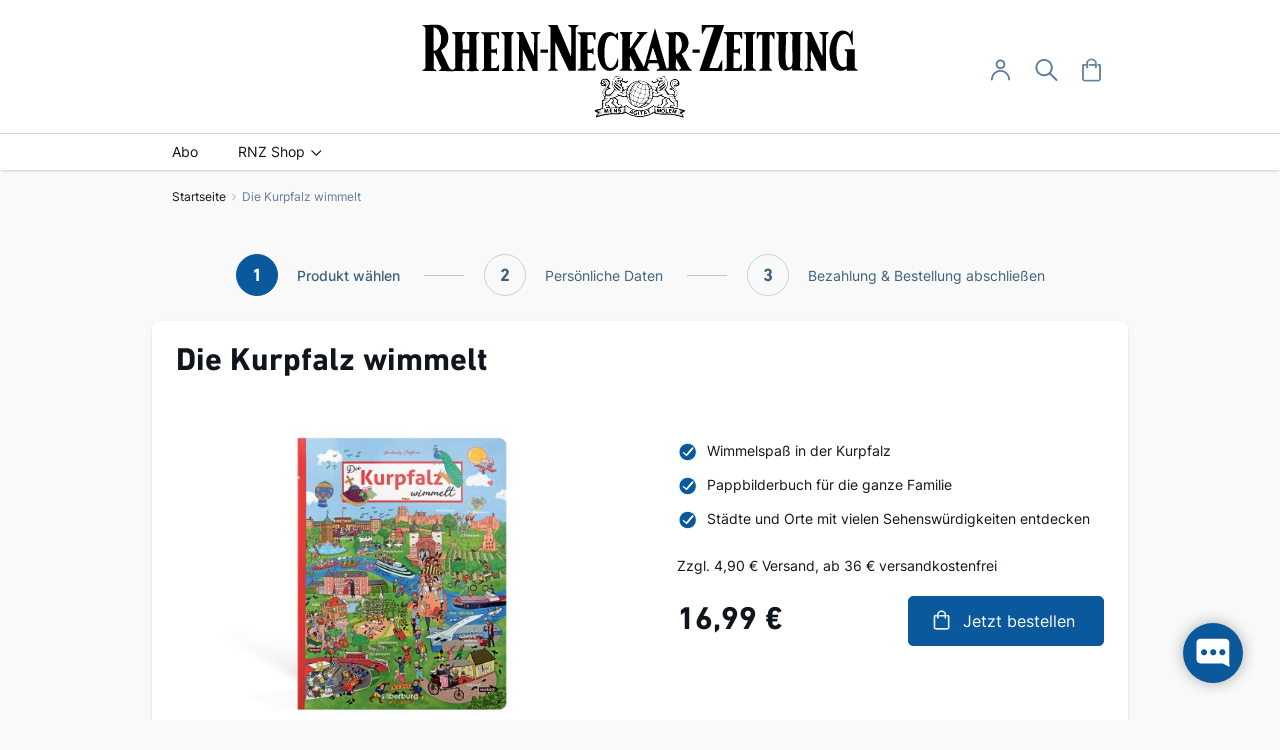

--- FILE ---
content_type: text/html; charset=UTF-8
request_url: https://shop.rnz.de/static/version1761033436/frontend/mol/rnzone/de_DE/Magento_Catalog/template/input-counter.html
body_size: 132
content:
<div class="qty-input-wrapper">
    <input data-bind="value: qty(), attr: {'data-validate': getDataValidator(), 'title': $t('Qty')}"
           type="number"
           name="qty"
           id="qty"
           maxlength="12"
           class="input-text qty" />
</div>